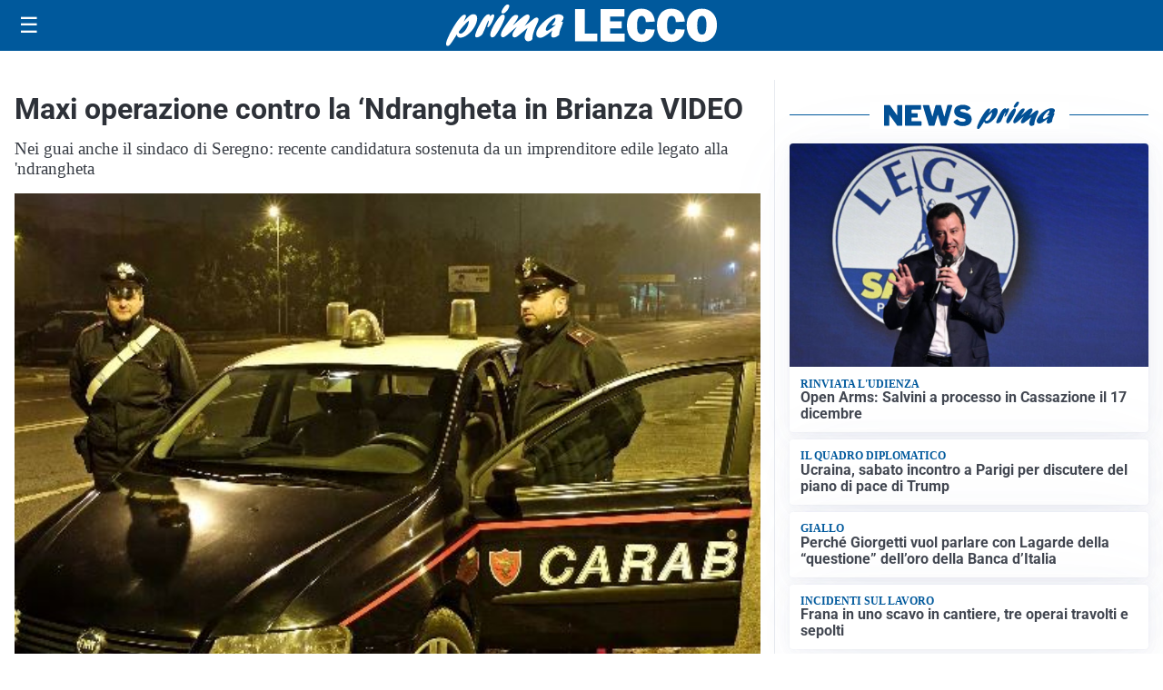

--- FILE ---
content_type: text/html; charset=utf8
request_url: https://primalecco.it/media/my-theme/widgets/list-posts/sidebar-business-pmi.html?ts=29424758
body_size: 567
content:
<div class="widget-title-img"><img src="https://format.netweek.it/media/loghi/business-pmi.svg" alt="Logo Business PMI" class="widget-logo logo-light-and-dark" /></div>
<div class="widget-sidebar-featured-poi-lista">
            
                    <article class="featured">
                <a href="https://primalecco.it/rubriche/business-pmi/confindustria-lecco-e-sondrio-un-piano-strategico-per-immaginare-il-futuro-del-territorio/">
                                            <figure><img width="420" height="252" src="https://primalecco.it/media/2025/06/marco_campanari-e1713286142729-420x252-1.jpeg" class="attachment-thumbnail size-thumbnail wp-post-image" alt="Confindustria Lecco e Sondrio: un piano strategico per immaginare il futuro del territorio" loading="lazy" sizes="(max-width: 480px) 480px, (max-width: 1024px) 640px, 1280px" decoding="async" srcset="https://primalecco.it/media/2025/06/marco_campanari-e1713286142729-420x252-1.jpeg 420w, https://primalecco.it/media/2025/06/marco_campanari-e1713286142729-420x252-1-210x126.jpeg 210w, https://primalecco.it/media/2025/06/marco_campanari-e1713286142729-420x252-1-680x408.jpeg 680w, https://primalecco.it/media/2025/06/marco_campanari-e1713286142729-420x252-1-1360x816.jpeg 1360w" /></figure>
                                        <div class="post-meta">
                                                    <span class="lancio">BUSINESS PMI</span>
                                                <h3>Confindustria Lecco e Sondrio: un piano strategico per immaginare il futuro del territorio</h3>
                    </div>
                </a>
            </article>
            </div>

<div class="widget-footer"><a role="button" href="/rubriche/business-pmi/" class="outline widget-more-button">Altre notizie</a></div>

--- FILE ---
content_type: text/html; charset=utf8
request_url: https://primalecco.it/media/my-theme/widgets/list-posts/sidebar-video-piu-visti.html?ts=29424758
body_size: 697
content:
<div class="widget-title"><span>Video più visti</span></div>
<div class="widget-sidebar-featured-poi-lista">
            
                    <article class="featured">
                <a href="https://primalecco.it/sport/grande-emozione-alla-consegna-dei-premi-panathlon-il-video-messaggio-di-lorenzo-bonicelli-commuove-i-presenti/">
                                            <figure><img width="480" height="300" src="https://primalecco.it/media/2025/12/WhatsApp-Image-2025-12-10-at-16.00.51-480x300.jpeg" class="attachment-thumbnail size-thumbnail wp-post-image" alt="Grande emozione alla consegna dei Premi Panathlon: il video messaggio di Lorenzo Bonicelli commuove i presenti" loading="lazy" sizes="(max-width: 480px) 480px, (max-width: 1024px) 640px, 1280px" decoding="async" /></figure>
                                        <div class="post-meta">
                                                    <span class="lancio">il video dal niguarda</span>
                                                <h3>Grande emozione alla consegna dei Premi Panathlon: il video messaggio di Lorenzo Bonicelli commuove i presenti</h3>
                    </div>
                </a>
            </article>
                    
                    <article class="compact">
                <a href="https://primalecco.it/tempo-libero/eventi/natale-la-festa-della-luce-a-valmadrera-si-accende-la-magia/">
                    <div class="post-meta">
                                                    <span class="lancio">tutte le foto</span>
                                                <h3>&#8220;Natale, la festa della luce&#8221;: a Valmadrera si accende la magia</h3>
                    </div>
                </a>
            </article>
                    
                    <article class="compact">
                <a href="https://primalecco.it/attualita/legge-clima-la-norma-regionale-presa-a-modello-internazionale/">
                    <div class="post-meta">
                                                    <span class="lancio">Regione Lombardia</span>
                                                <h3>Legge Clima, la norma regionale presa a modello internazionale</h3>
                    </div>
                </a>
            </article>
            </div>

<div class="widget-footer"><a role="button" href="/multimedia/video/" class="outline widget-more-button">Altri video</a></div>

--- FILE ---
content_type: text/html; charset=utf8
request_url: https://primalecco.it/media/my-theme/widgets/list-posts/sidebar-idee-e-consigli.html?ts=29424758
body_size: 654
content:
<div class="widget-title"><span>Idee e consigli</span></div>
<div class="widget-sidebar-featured-poi-lista">
            
                    <article class="featured">
                <a href="https://primalecco.it/rubriche/idee-e-consigli/leffeinverno-in-val-gandino-torna-il-paese-dei-balocchi-stupore-per-grandi-e-piccini/">
                                            <figure><img width="480" height="300" src="https://primalecco.it/media/2025/12/Leffeinverno-14-480x300.jpg" class="attachment-thumbnail size-thumbnail wp-post-image" alt="“Leffeinverno”, in Val Gandino torna… il Paese dei Balocchi! Stupore per grandi e piccini" loading="lazy" sizes="(max-width: 480px) 480px, (max-width: 1024px) 640px, 1280px" decoding="async" /></figure>
                                        <div class="post-meta">
                                                    <span class="lancio">Domenica 14 dicembre</span>
                                                <h3>“Leffeinverno”, in Val Gandino torna… il Paese dei Balocchi! Stupore per grandi e piccini</h3>
                    </div>
                </a>
            </article>
                    
                    <article class="compact">
                <a href="https://primalecco.it/rubriche/idee-e-consigli/collezioni-che-accompagnano-la-vita-di-tutti-i-giorni-la-visione-di-weekend-max-mara/">
                    <div class="post-meta">
                                                <h3>Collezioni che accompagnano la vita di tutti i giorni: la visione di Weekend Max Mara</h3>
                    </div>
                </a>
            </article>
                    
                    <article class="compact">
                <a href="https://primalecco.it/rubriche/idee-e-consigli/la-gestione-integrata-degli-immobili-efficienza-operativa-e-valore-strategico/">
                    <div class="post-meta">
                                                <h3>La gestione integrata degli immobili: efficienza operativa e valore strategico</h3>
                    </div>
                </a>
            </article>
            </div>

<div class="widget-footer"><a role="button" href="/idee-e-consigli/" class="outline widget-more-button">Altre notizie</a></div>

--- FILE ---
content_type: image/svg+xml
request_url: https://primalecco.it/media/2025/09/logo.svg
body_size: 1569
content:
<?xml version="1.0" encoding="utf-8"?>
<!-- Generator: Adobe Illustrator 24.0.0, SVG Export Plug-In . SVG Version: 6.00 Build 0)  -->
<svg version="1.1" id="Livello_1" xmlns="http://www.w3.org/2000/svg" xmlns:xlink="http://www.w3.org/1999/xlink" x="0px" y="0px"
	 viewBox="0 0 207 31.1" style="enable-background:new 0 0 207 31.1;" xml:space="preserve">
<style type="text/css">
	.st0{fill:#FFFFFF;}
</style>
<g>
	<g>
		<path class="st0" d="M15,11.7c2.6-2.9,4.3-4.5,6.5-4.5c2.6,0,3.5,2.5,2.1,6.5c-1.9,5.6-7.9,11-12.1,11c-1.7,0-2.4-0.7-2.7-2.4
			c-3.1,4.8-4.9,7.6-5.9,8.2c-0.4,0.3-0.6,0.4-1,0.4c-1.3,0-1.6-1.4-0.8-3.8C3,21.7,10.9,7.6,14.6,7.6c1,0,1.4,0.6,1,1.7
			c-0.2,0.5-1.3,2.9-1.5,3.5L15,11.7z M11.6,21.7c1.9,0,4.5-2.9,5.7-6.3c0.6-1.7,0.8-3.2,0.5-3.2c-0.5,0-5,4.6-7.5,8.1
			C10.3,21.2,10.7,21.7,11.6,21.7z"/>
		<path class="st0" d="M26.8,13.7c2.1-3.4,3.9-6.4,6.2-6.4c0.8,0,1.1,0.5,1,1.5c0.2-0.2,0.3-0.3,0.6-0.5c0.9-0.8,1.3-1,1.8-1
			c0.9,0,1.1,1,0.4,3c-1.1,3.2-3.4,6.7-4.5,6.7c-0.4,0-0.4-0.6,0.2-2.2c0.5-1.5,0.7-2.9,0.5-2.9c-0.2,0-1.2,1.7-2.2,4.5
			c-0.3,0.9-0.7,1.7-1.1,2.6l-0.2,0.4c-1.3,2.9-1.4,3.1-2.6,3.9c-1.1,0.8-2.1,1.2-2.9,1.2c-1.4,0-1.6-1-0.8-3.3
			c0.6-1.9,2.1-4.9,3.4-7L26.8,13.7z"/>
		<path class="st0" d="M34.7,20.1c1.4-3.9,5-9.7,7.5-11.9c0.5-0.5,1.1-0.7,1.7-0.7c1.3,0,1.7,1.3,1,3.4c-1.1,3.1-3.4,7.4-6.3,11.5
			c-0.9,1.2-1.7,2.1-2.9,2.1C35.2,24.5,33.3,24.1,34.7,20.1z M42.9,4.8c0.5-1.3,1.9-3.3,3-4.2c0.6-0.5,1-0.6,1.6-0.6
			c1.1,0,1.4,0.6,1,1.9c-0.8,2.4-3.1,4.8-4.7,4.8C42.7,6.7,42.5,6.1,42.9,4.8z"/>
		<path class="st0" d="M55.9,22.9c-1.7,1.3-2.4,1.6-3.2,1.6c-1.4,0-2-1.2-1.5-2.8c0.3-1,0.9-2,2.5-4.1c0.4-0.6,0.5-0.7,0.8-1.1
			c-2,1.5-2.7,2.1-4.6,3.8c-3.4,3-5,4.1-6.1,4.1c-1.5,0-1.9-1.3-1.2-3.4c0.5-1.4,1.5-3.2,3.8-6.3c3.1-4.3,5.1-7,7.4-7
			c1.2,0,1.9,0.7,1.6,1.6c-0.3,0.9-0.9,2-2.4,4c-0.9,1.2-1,1.5-1.6,2.3c1-0.8,1.2-0.9,2.9-2.5c4-3.5,6.6-5.7,8.4-5.7
			c1.2,0,1.8,1.4,1.2,2.9c-0.2,0.6-0.9,1.8-2.3,3.9c-0.6,1-0.8,1.1-1.2,1.7c1-0.7,2.5-1.7,4.9-3.7c2.4-2,3.2-2.5,4.1-2.5
			c1.4,0,1.8,1,1.1,3c-0.4,1-2.4,4.9-3.4,8c-0.4,1.1-0.6,2-0.8,3.7c-0.1,0.8,0,0.9-0.2,1.5c-0.3,0.8-1.8,1.5-3.1,1.5
			c-0.9,0-1.7-0.4-2.2-1.3c-0.7-1.1-0.6-2.3,0.3-4.9c0.4-1.1,0.5-1.4,1.5-3.8l-0.5,0.4L55.9,22.9z"/>
		<path class="st0" d="M72.2,24.8c-2.6,0-3.7-2-2.8-4.6C71.1,15.1,80,7.3,85.9,7.3c2.8,0,4.5,1.4,3.8,3.3c-0.3,0.8-0.7,1.4-1.5,2.2
			c1.2,0,1.3,0.1,1,1.2c-0.2,0.6-1.3,3.4-1.6,4c-0.9,2.5-1,3.5-1,4.6c-1.8,1.4-3.2,2-4.5,2c-2.7,0-1.3-3.8-0.7-5.4
			C77,23,74,24.8,72.2,24.8z M84,15.1c-0.6,0.2-1.8,0.5-2.4,0.5c-0.4,0-0.6-0.1-0.5-0.4c0-0.1,0.2-0.3,0.5-0.6
			c0.9-0.9,1.6-2,1.9-2.8c0.3-1,0.2-2,0-2c-0.7,0-5.8,4.4-6.9,7.6c-0.4,1.3-0.2,2.2,0.6,2.2c0.7,0,3.1-1.5,6.3-4L84,15.1z"/>
	</g>
	<g>
		<path class="st0" d="M115.5,21.6v5.9H98.6V3.4h7.4v18.2H115.5z"/>
		<path class="st0" d="M136.2,21.8v5.8H118V3.4h18.1V9h-10.9v3.5h8.8v5.3h-8.8v3.9H136.2z"/>
		<path class="st0" d="M152.3,18.3l6.8,0.4c-0.3,3-1.4,5.2-3.3,6.8c-1.9,1.6-4.2,2.4-6.9,2.4c-3.3,0-5.9-1.1-7.9-3.2
			c-2-2.2-3-5.2-3-9c0-3.8,1-6.8,2.9-9.1s4.6-3.5,8-3.5c3.2,0,5.6,0.9,7.4,2.6c1.7,1.8,2.7,4.1,2.9,7l-6.9,0.4
			c0-1.6-0.3-2.8-0.9-3.5c-0.6-0.7-1.3-1.1-2.2-1.1c-2.3,0-3.5,2.3-3.5,7c0,2.6,0.3,4.4,0.9,5.3c0.6,0.9,1.5,1.4,2.6,1.4
			C151,22.3,152.1,21,152.3,18.3z"/>
		<path class="st0" d="M175.1,18.3l6.8,0.4c-0.3,3-1.4,5.2-3.3,6.8c-1.9,1.6-4.2,2.4-6.9,2.4c-3.3,0-5.9-1.1-7.9-3.2
			c-2-2.2-3-5.2-3-9c0-3.8,1-6.8,2.9-9.1s4.6-3.5,8-3.5c3.2,0,5.6,0.9,7.4,2.6c1.7,1.8,2.7,4.1,2.9,7l-6.9,0.4
			c0-1.6-0.3-2.8-0.9-3.5c-0.6-0.7-1.3-1.1-2.2-1.1c-2.3,0-3.5,2.3-3.5,7c0,2.6,0.3,4.4,0.9,5.3c0.6,0.9,1.5,1.4,2.6,1.4
			C173.7,22.3,174.8,21,175.1,18.3z"/>
		<path class="st0" d="M194.9,27.9c-3.4,0-6.2-1.1-8.3-3.4c-2.1-2.2-3.2-5.3-3.2-9c0-3.6,1-6.6,3.1-8.9c2-2.3,4.9-3.5,8.5-3.5
			c3.4,0,6.1,1.1,8.2,3.3c2.1,2.2,3.2,5.2,3.2,8.9c0,3.8-1.1,6.9-3.2,9.2C201,26.7,198.3,27.9,194.9,27.9z M194.9,22.4
			c1.2,0,2.1-0.5,2.7-1.6c0.5-1.1,0.8-3.1,0.8-6c0-4.2-1.1-6.3-3.4-6.3c-2.4,0-3.6,2.4-3.6,7.2C191.4,20.2,192.6,22.4,194.9,22.4z"
			/>
	</g>
</g>
</svg>


--- FILE ---
content_type: image/svg+xml
request_url: https://primalecco.it/media/2025/09/logo-blu.svg
body_size: 1746
content:
<svg id="Livello_1" data-name="Livello 1" xmlns="http://www.w3.org/2000/svg" xmlns:xlink="http://www.w3.org/1999/xlink" viewBox="0 0 205.72 30.94"><defs><style>.cls-1{fill:none;}.cls-2{clip-path:url(#clip-path);}.cls-3{fill:#005095;}</style><clipPath id="clip-path" transform="translate(-0.64 0)"><rect class="cls-1" width="207" height="31.09"/></clipPath></defs><title>PRIMA LECCO OK</title><g class="cls-2"><path class="cls-3" d="M15.05,11.71c2.61-2.85,4.3-4.52,6.45-4.52,2.63,0,3.46,2.53,2.11,6.47-1.94,5.64-7.86,11-12.09,11a2.42,2.42,0,0,1-2.74-2.35c-3.07,4.81-4.89,7.56-5.92,8.24a1.61,1.61,0,0,1-1,.37c-1.32,0-1.58-1.38-.76-3.76C3,21.69,10.89,7.55,14.57,7.55c1,0,1.42.62,1,1.7-.18.51-1.29,2.93-1.52,3.51Zm-3.47,10c1.91,0,4.51-2.93,5.68-6.33.57-1.66.83-3.21.52-3.21-.49,0-5,4.55-7.52,8.13,0,.9.48,1.41,1.32,1.41" transform="translate(-0.64 0)"/><path class="cls-3" d="M26.78,13.7c2.09-3.36,3.94-6.4,6.23-6.4.8,0,1.14.51,1,1.52a4.94,4.94,0,0,0,.59-.51c.93-.79,1.32-1,1.77-1,.94,0,1.1,1,.42,3C35.66,13.52,33.33,17,32.25,17c-.41,0-.36-.65.17-2.2s.67-2.86.5-2.86-1.15,1.74-2.25,4.52c-.33.87-.65,1.7-1.06,2.57l-.16.36c-1.32,2.93-1.4,3.07-2.6,3.94a5.6,5.6,0,0,1-2.91,1.19c-1.39,0-1.64-1-.85-3.29a40.83,40.83,0,0,1,3.42-7Z" transform="translate(-0.64 0)"/><path class="cls-3" d="M34.66,20.13c1.36-3.93,5-9.72,7.5-11.89a2.46,2.46,0,0,1,1.66-.69c1.32,0,1.72,1.34,1,3.4a51.5,51.5,0,0,1-6.28,11.5c-.87,1.23-1.68,2.06-2.9,2.06-.4,0-2.35-.43-1-4.38M42.9,4.77a11.08,11.08,0,0,1,3-4.16A2.24,2.24,0,0,1,47.49,0c1.15,0,1.44.58,1,1.92-.83,2.42-3.05,4.84-4.68,4.84-1,0-1.33-.69-.88-2" transform="translate(-0.64 0)"/><path class="cls-3" d="M55.89,22.88c-1.69,1.27-2.37,1.63-3.23,1.63-1.39,0-2-1.19-1.48-2.78a16.53,16.53,0,0,1,2.46-4.13c.41-.57.52-.68.81-1.11-2,1.51-2.71,2.13-4.61,3.79-3.43,3-5,4.08-6.06,4.08-1.45,0-1.92-1.26-1.2-3.36.48-1.37,1.55-3.18,3.81-6.32,3.09-4.34,5.1-7,7.36-7,1.25,0,1.88.68,1.55,1.63a17.34,17.34,0,0,1-2.36,4c-.86,1.2-1,1.49-1.57,2.35,1-.75,1.19-.94,2.94-2.49,3.95-3.51,6.62-5.71,8.42-5.71,1.21,0,1.78,1.37,1.25,2.92a23.41,23.41,0,0,1-2.34,3.87c-.65,1-.77,1.12-1.15,1.74,1-.69,2.46-1.7,4.91-3.69s3.24-2.46,4.11-2.46c1.39,0,1.79,1.05,1.13,3-.36,1-2.38,4.88-3.44,8a17,17,0,0,0-.81,3.65A5.93,5.93,0,0,1,66.14,26c-.28.83-1.84,1.52-3,1.52a2.4,2.4,0,0,1-2.16-1.31c-.65-1.12-.6-2.28.29-4.88.39-1.12.51-1.37,1.52-3.79l-.53.43Z" transform="translate(-0.64 0)"/><path class="cls-3" d="M72.19,24.8c-2.57,0-3.74-1.95-2.81-4.63C71.13,15.07,80,7.34,85.91,7.34c2.84,0,4.49,1.37,3.84,3.25A5.91,5.91,0,0,1,88.3,12.8c1.18,0,1.3.14,1,1.15-.19.58-1.32,3.37-1.55,4a12.15,12.15,0,0,0-1,4.59c-1.83,1.41-3.23,2-4.51,2-2.71,0-1.34-3.76-.75-5.38C77,23,74,24.8,72.19,24.8M84,15.15a11.25,11.25,0,0,1-2.35.47c-.41,0-.57-.15-.5-.37a2,2,0,0,1,.5-.64,8.3,8.3,0,0,0,1.88-2.83c.35-1,.21-2,0-2-.69,0-5.83,4.45-6.91,7.59-.45,1.3-.22,2.24.58,2.24s3.06-1.51,6.26-4Z" transform="translate(-0.64 0)"/><polygon class="cls-3" points="114.82 21.6 114.82 27.52 97.93 27.52 97.93 3.43 105.33 3.43 105.33 21.6 114.82 21.6"/><polygon class="cls-3" points="135.52 21.76 135.52 27.52 117.4 27.52 117.4 3.43 135.52 3.43 135.52 8.99 124.65 8.99 124.65 12.48 133.44 12.48 133.44 17.83 124.65 17.83 124.65 21.76 135.52 21.76"/><path class="cls-3" d="M152.34,18.32l6.76.41a9.83,9.83,0,0,1-3.27,6.79,11.23,11.23,0,0,1-14.8-.88c-2-2.17-3-5.15-3-9a14,14,0,0,1,2.85-9.15,9.79,9.79,0,0,1,8-3.47q4.78,0,7.35,2.65a10.88,10.88,0,0,1,2.9,7l-6.9.37a5.33,5.33,0,0,0-.92-3.5,2.83,2.83,0,0,0-2.18-1.07q-3.49,0-3.5,7c0,2.63.31,4.41.91,5.35a2.88,2.88,0,0,0,2.55,1.41q2.94,0,3.28-4" transform="translate(-0.64 0)"/><path class="cls-3" d="M175.05,18.32l6.76.41a9.88,9.88,0,0,1-3.27,6.79,11.23,11.23,0,0,1-14.8-.88c-2-2.17-3-5.15-3-9a14,14,0,0,1,2.85-9.15,9.79,9.79,0,0,1,8-3.47q4.78,0,7.35,2.65a10.88,10.88,0,0,1,2.9,7l-6.9.37A5.39,5.39,0,0,0,174,9.6a2.83,2.83,0,0,0-2.18-1.07q-3.5,0-3.5,7c0,2.63.31,4.41.91,5.35a2.88,2.88,0,0,0,2.55,1.41c1.95,0,3-1.33,3.28-4" transform="translate(-0.64 0)"/><path class="cls-3" d="M194.92,27.89a10.93,10.93,0,0,1-8.28-3.37,12.55,12.55,0,0,1-3.2-9,13.11,13.11,0,0,1,3.06-8.92A10.64,10.64,0,0,1,195,3.06a10.81,10.81,0,0,1,8.2,3.32,12.29,12.29,0,0,1,3.17,8.85,13,13,0,0,1-3.2,9.2,10.72,10.72,0,0,1-8.24,3.46m0-5.47a2.81,2.81,0,0,0,2.69-1.64c.55-1.08.82-3.08.82-6,0-4.19-1.13-6.28-3.37-6.28q-3.65,0-3.64,7.16,0,6.74,3.5,6.73" transform="translate(-0.64 0)"/></g></svg>